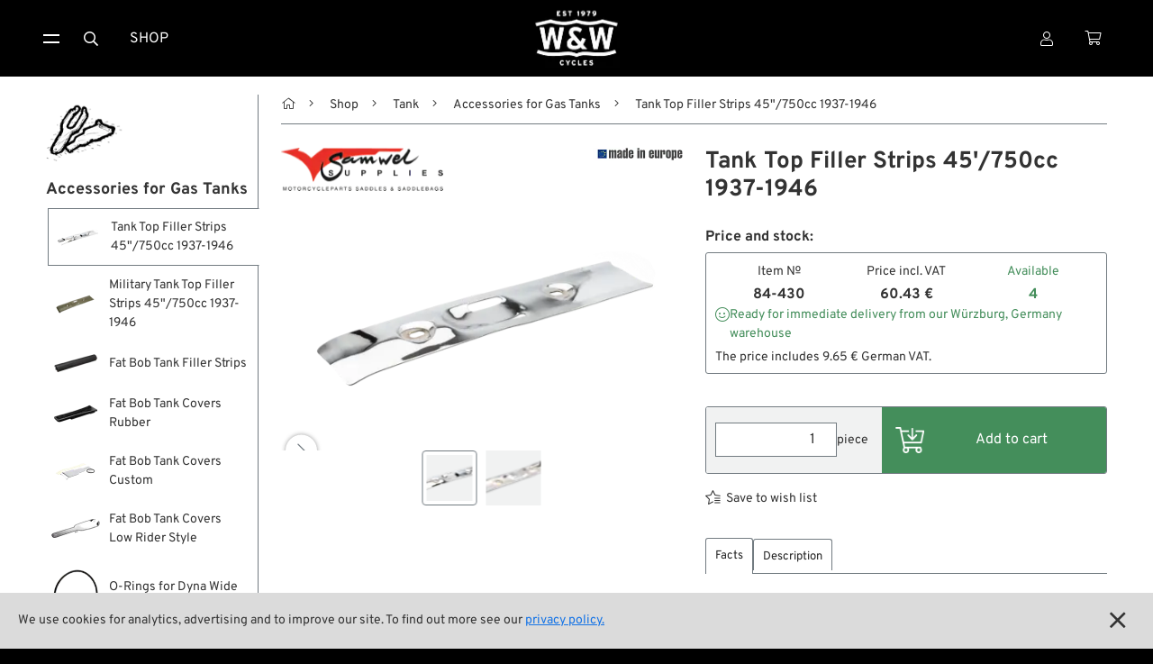

--- FILE ---
content_type: text/html
request_url: https://www.wwag.com/en/tank-top-filler-strips-45-750cc-1937-1946
body_size: 12101
content:
<!DOCTYPE html>
<html 
		
	lang="en">
	
	
	


	
<head>
	<meta charset="utf-8" />
<meta content="width=device-width, initial-scale=1" name="viewport" />

	<meta content="Chrome tank top filler strips for 45&quot;/750cc Harley models (1937-1946). Replaces HD 3502-37B. Steel, chrome-plated." name="description" />
	
<meta content="Tank Top Filler Strip 45'/750cc 1937-1946" property="og:title" />
<meta property="og:type" content="website" />

	<meta content="Chrome tank top filler strips for 45&quot;/750cc Harley models (1937-1946). Replaces HD 3502-37B. Steel, chrome-plated." property="og:description" />

<meta content="/step3/1600webp/272252.webp" property="og:image" />
<link href="/gfx3/favicon.png" rel="shortcut icon" type="image/x-icon">
<link href="/gfx3/webclip.png" rel="apple-touch-icon">
<meta name="format-detection" content="telephone=no" />

	<link rel="alternate" hreflang="de" href="https://www.wwag.com/de/tankabdeckungen-45-750cc-1937-1946" />
	<link rel="alternate" hreflang="en" href="https://www.wwag.com/en/tank-top-filler-strips-45-750cc-1937-1946" />
	<link rel="alternate" hreflang="es" href="https://www.wwag.com/es/tiras-de-relleno-para-tapones-de-depositos-de-modelos-45-750-cc-de-1937-1946" />
	<link rel="alternate" hreflang="fr" href="https://www.wwag.com/fr/tank-panel-pour-modeles-45-750cc-1937-1946" />
	<link rel="alternate" hreflang="it" href="https://www.wwag.com/it/copri-serbatoi-45-750cc-1937-1946" />
	<link rel="alternate" hreflang="x-default" href="https://www.wwag.com/en/tank-top-filler-strips-45-750cc-1937-1946" />


	<link rel="canonical" href="https://www.wwag.com/en/tank-top-filler-strips-45-750cc-1937-1946" />


<title>Tank Top Filler Strip 45'/750cc 1937-1946</title>


	<link href="/css3/normalize.css" rel="stylesheet" type="text/css" />
<link href="/css3/components.css" rel="stylesheet" type="text/css" />
<link rel="stylesheet" type="text/css" href="/css3/wwag370d.css" />
<link href="/css3/swiper-bundle.css" rel="stylesheet" type="text/css">
<link href="/css3/lightgallery-bundle_2-7-1b.css" rel="stylesheet">
<script type="text/javascript">!function(o,c){var n=c.documentElement,t=" w-mod-";n.className+=t+"js",("ontouchstart"in o||o.DocumentTouch&&c instanceof DocumentTouch)&&(n.className+=t+"touch")}(window,document);</script>

<script>
window.dataLayer = window.dataLayer || [];
</script>

<!-- Google Tag Manager -->
<script>(function(w,d,s,l,i){w[l]=w[l]||[];w[l].push({'gtm.start':
new Date().getTime(),event:'gtm.js'});var f=d.getElementsByTagName(s)[0],
j=d.createElement(s),dl=l!='dataLayer'?'&l='+l:'';j.async=true;j.src=
'https://www.googletagmanager.com/gtm.js?id='+i+dl;f.parentNode.insertBefore(j,f);
})(window,document,'script','dataLayer','GTM-P8TDD4R');</script>
<!-- End Google Tag Manager -->

<!-- Google Analytics einbinden -->
	
	<script type="text/javascript">
		var _gaq = _gaq || [];
		_gaq.push(['_setAccount', 'UA-1644002-1']);
		_gaq.push(['_gat._anonymizeIp']);
		_gaq.push(['_trackPageview']);
		(function() {
			var ga = document.createElement('script'); ga.type = 'text/javascript'; ga.async = true;
			ga.src = ('https:' == document.location.protocol ? 'https://ssl' : 'http://www') + '.google-analytics.com/ga.js';
			var s = document.getElementsByTagName('script')[0]; s.parentNode.insertBefore(ga, s);
		})();
	</script>


<!-- Das Script für Schema.org und Google-->
<script type="application/ld+json">
{
    "@context" : "http://schema.org",
    "@type" : "Organization",
    "name" : "W&W Cycles AG",
    "url" : "https://www.wwag.com/",
    "image":"https://www.wwag.com/gfx3/WW_Logo_2020.png",
	"address":
                 {
                     "@type": "PostalAddress",
                     "addressLocality": "Würzburg",
                     "addressCountry": "DE",
                     "postalCode": "97076",
                     "streetAddress": "Ohmstraße 2"
                 },
    "email":"service@wwag.com",
    "telephone":"+49 931 250 61 16"
}
</script>
<script type="application/ld+json">
{
	"@context": "http://schema.org",
	"@type": "WebSite",
    "url" : "https://www.wwag.com/" 
}
</script>
	<script>
	dataLayer.push({ ecommerce: null });
	dataLayer.push({
		event: "view_item",
		ecommerce: {
			items: [

]
		}
	});
	</script>
<script src="/ajax/prototype.js"></script>
<script src="/ajax/effects.js"></script>
<script src="/ajax/wonder.js"></script>
</head>
<body >
	 <!-- BetaMode -->


	<div class="cookiesinfo">
		<div>
			
			
				We use cookies for analytics, advertising and to improve our site. To find out more see our <a class="textlink" href="https://www.wwag.com/en/privacy-policy">privacy policy.</a>
			
			
			
			
		</div>
		<a href="#" class="close-cookie-info" data-ix="close-cookie-info"></a>
	</div> <!-- cookiesinfo -->

	<div class=login-modal>
	<div class="modal-content">
		
			<h2 class="h1-utility-heading">
				<span class="fal-icon"></span>
				
				 Login
				
				
				
			</h2>
		
		
		
			 <!-- LoginFailed -->
			 <!-- EmailWrong -->
		 <!-- NotYetLockedAccount -->
		<div class="form-block w-form">
        	<form method="post" action="https://www.wwag.com/work/handleLogin">
				<label for="email-login">Email</label>
				<input autofocus="true" type="email" maxlength="256" placeholder="Email" class="form-input w-input" id="email" type="text" name="username" />
          		<label for="">Passwort</label>
            	<div class="w-embed w-script">
            		<div class="password-input-wrap">
                		<input type="password" maxlength="256" placeholder="Password" class="form-input w-input" id="currentpassword" type="text" name="password" />
                		<a class="show-hide-button" data-ix="hide-pasword" id="hidebutton" title="hide" onclick="showhidepassword()"></a>
                		<a class="show-hide-button" data-ix="show-pasword" id="showbutton" title="show" onclick="showhidepassword()"></a>
              		</div> <!--password-input-wrap -->
              		<script>
                		function showhidepassword() {
                    		var x = document.getElementById("currentpassword");
	                    	if (x.type === "password") {
    	                		x.type = "text";
                    		} else {
                      			x.type = "password";
                    		}
                  		}
					</script>
        		</div> <!-- w-embed w-script -->
            	<div class="_2col">
            		<input type="submit" class="button login w-button" value="Login">
              		<div class="col">
                		<a class="textlink _10-gap-after" href="https://www.wwag.com/en/page/PasswordLost">
                			
							I forgot my password?
							
							
							
                		</a>
                		<a class="textlink" href="https://www.wwag.com/en/page/CreateAccount">
                			
							Create account
							
							
							
                		</a>
              		</div> <!-- col -->
            	</div> <!-- _2col -->
          	</form> <!--LoginForm -->          
        </div> <!--form-block w-form -->
    	<div class="times" data-ix="hide-modal"></div>
	</div> <!--modal-content -->
</div>  <!--login-modal -->
<nav class=navbar>
    <div class="container nav">
		<div class="sitemenu">
			<div class="burgermenu">
				<a href="#" class="burger-toggle w-inline-block" data-ix="toggle-burger-ist">
					<div class="top"></div>
					<div class="bottom"></div>
				</a>
				<div class="burger-list" data-ix="inital-0-height-and-hidden">
					<div data-delay="0" class="dropdown w-dropdown">
						<div class="dropdown-toggle w-dropdown-toggle" data-ix="open-dropdown">
							<div>Shop <span class="angle"></span></div>
						</div> <!-- dropdown-toggle -->
						<nav class="dropdown-list w-dropdown-list" data-ix="inital-0-height-and-hidden">
							<a class="dropdown-link w-dropdown-link" href="https://www.wwag.com/en/shop">
								<span class="fal-icon"></span>
								
								 Categories
								
								
								
							</a>
							<a class="dropdown-link w-dropdown-link" href="https://www.wwag.com/en/page/Brands">
								<span class="fal-icon"></span> Brands A-Z
							</a>
							<a class="dropdown-link w-dropdown-link" href="https://www.wwag.com/en/new-on-the-shelf">
								<span class="fal-icon"></span> New Stuff
							</a>
							<a class="dropdown-link w-dropdown-link" href="https://www.wwag.com/en/low-ridin-prices">
								<span class="fal-icon"></span> Low Ridin' Prices
							</a>
							<a class="dropdown-link w-dropdown-link" href="https://www.wwag.com/en/shipping-costs">
								<span class="fal-icon"></span> Shipping Costs
							</a>
						</nav> <!-- dropdown-list -->
					</div> <!-- dropdown -->
					<div data-delay="0" class="dropdown w-dropdown">
						<div class="dropdown-toggle w-dropdown-toggle" data-ix="open-dropdown">
	            			<div>
	                			
								About us
								
								
								
								<span class="angle"></span>
							</div>
	          			</div> <!-- dropdown-toggle -->
						<nav class="dropdown-list w-dropdown-list" data-ix="inital-0-height-and-hidden">
							<a class="dropdown-link w-dropdown-link" href="https://www.wwag.com/en/contact">
								<span class="fal-icon"></span> Contact
							</a>
							<a class="dropdown-link w-dropdown-link" href="https://www.wwag.com/en/environment-and-sustainability">
								<span class="fal-icon"></span> Environment and Sustainability
							</a>
							<a class="dropdown-link w-dropdown-link" href="https://www.wwag.com/en/our-story">
								<span class="fal-icon"></span> Our Story
							</a>
							<a class="dropdown-link w-dropdown-link" href="https://www.wwag.com/en/wrecking-crew-diaries">
								<span class="fal-icon"></span> Wrecking Crew
							</a>
						</nav> <!-- dropdown-list -->
					</div> <!-- dropdown -->
					<div data-delay="0" class="dropdown w-dropdown">
						<div class="dropdown-toggle w-dropdown-toggle" data-ix="open-dropdown">
							<div>Pan-O-Rama <span class="angle"></span></div>
						</div> <!-- dropdown-toggle -->
						<nav class="dropdown-list w-dropdown-list" data-ix="inital-0-height-and-hidden">
							<a class="dropdown-link w-dropdown-link" href="https://www.wwag.com/en/product-specials">
								<span class="fal-icon"></span> Product Specials
							</a>
							<a class="dropdown-link w-dropdown-link" href="https://www.wwag.com/en/bike-features">
								<span class="fal-icon"></span> Bike Features
							</a>
							<a class="dropdown-link w-dropdown-link" href="https://www.wwag.com/en/events">
								<span class="fal-icon"></span> Events
							</a>
							<a class="dropdown-link w-dropdown-link" href="https://www.wwag.com/en/tech-tips">
								<span class="fal-icon"></span> Tech Tips
							</a>
						</nav> <!-- dropdown -->
					</div> <!-- dropdown -->
				</div> <!-- burger-list -->
			</div> <!-- burgermenu -->
			<button onclick="toogleSearchForm()" class="menu-button w-button"><span class="fal-icon"></span></button>
			<a class="menu-button w-button" href="https://www.wwag.com/en/shop">Shop</a>
		</div> <!-- sitemenu -->
		<div class="brand">
		 	<a class="homebutton w-inline-block w--current" href="https://www.wwag.com/en/page/Main">
		 		<image class="homelogo"src="/step3/200jpg/ww-logo-web.jpg"sizes="(max-width: 767px) 82px, 116px"srcset="/step3/122webp/ww-logo-web.webp 122w, /step3/200webp/ww-logo-web.webp 200w, /step3/360webp/ww-logo-web.webp 360w, "alt="W&W Cycles Logo">
			</a> <!-- ToMain -->		
	    	<div class="claim">A Biker’s Work is never done</div>
	  	</div> <!-- brand -->	
		<div class="customer-menu">
			<div class="user-dropdown">
				<a href="#" class="menu-button w-inline-block" data-ix="toggle-user-dropdown">
					
					
						<div class="fal-icon"></div>
					
				</a>
				<div class="user-dropdown-list" data-ix="inital-0-height-and-hidden">
					
						<div class="logged-out">
							<a href="#" class="user-dropdown-button w-button" data-ix="show-login-modal">
								<span class="fal-icon"></span>
								
								 Login
								
								
								
							</a> <!-- show-login-modal -->
						</div> <!-- logged-out -->
						<a class="user-dropdown-button w-button" href="https://www.wwag.com/en/page/CreateAccount">
							<span class="fal-icon"></span>
							
							 New Account
							
							
							
						</a> <!-- ToNewAccount -->
						<a class="user-dropdown-button w-button" href="https://www.wwag.com/en/page/WishList">
							<div>
								<span class="fal-icon"></span>
								
								 Wish list
								
								
								
							</div>
						</a> <!-- ToWishList -->
						<div class="language-dropdown">
	<a href="#" class="language-dropdown-toggle w-inline-block" data-ix="toggle-language-dropdown-list">
		
		<div class="ldt-label-de"><span class="fal-icon"></span> Language: EN <span class="angle"></span></div>
		
		
		
	</a> <!-- language-dropdown-toggle -->
	<div class="language-dropdown-list" data-ix="inital-0-height-and-hidden">
		
		<a rel="nofollow" class="language-button w-inline-block" href="https://www.wwag.com/de/tankabdeckungen-45-750cc-1937-1946"><div>DE</div></a>
		<a rel="nofollow" class="language-button w-inline-block" href="https://www.wwag.com/es/tiras-de-relleno-para-tapones-de-depositos-de-modelos-45-750-cc-de-1937-1946"><div>ES</div></a>
		<a rel="nofollow" class="language-button w-inline-block" href="https://www.wwag.com/fr/tank-panel-pour-modeles-45-750cc-1937-1946"><div>FR</div></a>
		<a rel="nofollow" class="language-button w-inline-block" href="https://www.wwag.com/it/copri-serbatoi-45-750cc-1937-1946"><div>IT</div></a>
	</div> <!-- language-dropdown-list -->
</div> <!--language-dropdown -->
						<div class="ui-mode-dropdown">
	<div class="ui-mode-dd-toggle" data-ix="toggle-ui-settings">
    	<div>
    	<span class="fal-icon"></span> 
    		
			Site view
			
			
			
    	<span class="angle"></span>
    	</div>
	</div>
	<div class="ui-mode-dd-list" data-ix="inital-0-height-and-hidden">
		<div class="ui-mode-dd-item">
	<div class="ui-mode-form-block w-form">
        <form method="post" id="ui-mode-form" name="productModeToggle" action="/cgi-bin/WebObjects/WebSite.woa/wo/0.0.13.1.11.78.25.11.1"> 
			<div class="ui-mode-dd-item-label">
        		
        		Classic display of product variants (Legacy Mode)
				
				
				        	
			</div>
			<label class="w-checkbox ui-mode-switch">
				<div class="mode-label">
					
        			off
					
					
					        	
				</div>
				<div class="w-checkbox-input w-checkbox-input--inputType-custom ui-switch-toggle"></div>
                <input onchange="productModeToggled()" style="opacity:0;position:absolute;z-index:-1" type="checkbox" name="0.13.1.11.78.25.11.1.23" value="0.13.1.11.78.25.11.1.23" />
				<span class="mode-label w-form-label" for="checkbox-2">
					
        			on
					
					
					
				</span>
			</label>
			<script>productModeToggled = function(additionalParams) { ASB.update('refreshTriggerContainer',document.productModeToggle,additionalParams,{_asbn:'0.13.1.11.78.25.11.1.35'}) }
</script>
		</form>
  	</div>
</div>
<div  id="refreshTriggerContainer" data-updateUrl="/cgi-bin/WebObjects/WebSite.woa/ajax/0.0.13.1.11.78.25.11.3">
    
</div><script>AUC.register('refreshTriggerContainer');</script>
		<!-- Add more toggles here -->
	</div>
</div>

					 <!-- NotLoggedIn -->
					 <!-- LoggedIn -->
				</div> <!-- user-dropdown-list -->
			</div> <!-- user-dropdown -->
			<a class="menu-button personal w-inline-block" href="https://www.wwag.com/en/page/ShoppingCart">
				<div>
					<span class="fal-icon"></span> 
					 <!-- ShoppingCartIsFull -->
				</div>
			</a> <!-- ToShoppingCart -->
		</div> <!-- customer-menu -->
	</div> <!-- container nav -->
	<form method="post" class="search-block w-form" id="searchform" style="transition: opacity 200ms ease 0s; opacity: 1; display: none;" action="/cgi-bin/WebObjects/WebSite.woa/wo/0.0.13.1.11.98">
		<input autofocus="true" maxlength="256" required="" placeholder="What are you looking for?" class="search-input w-input" id="searchfield" type="text" name="query" />
		<input class="button searchaction w-button" type="submit" value="Search" name="0.13.1.11.98.3" />
	</form> <!-- SearchForm -->
</nav> <!-- MainPage, NotMainPage -->


	<main class="main">
		<div class="container hf">
			<aside class="sidebar">
	<div class="sb-content">
		<a class="sb-parent-link w-inline-block" href="https://www.wwag.com/en/accessories-for-gas-tanks">
			<image class="sb-parent-thumbnail"src="/step3/85jpg/86291.jpg"sizes="85px"srcset="/step3/108webp/86291.webp 108w, /step3/200webp/86291.webp 200w, "alt="Accessories for Gas Tanks">
			<div class="sb-parent-name">Accessories for Gas Tanks</div>
		</a> <!-- ParentLink -->
      	<div class="sb-siblings-list">
      		
      			<a class="sb-link w-inline-block w--current" href="https://www.wwag.com/en/tank-top-filler-strips-45-750cc-1937-1946">
      				<image class="sb-link-icon"src="/step3/85jpg/272252.jpg"sizes="54px"srcset="/step3/108webp/272252.webp 108w, "alt="Tank Top Filler Strips 45"/750cc 1937-1946">
      				<div class="sb-link-label">
      					 <!-- ChildrenIsArticle -->
      					
      					<div class="sb-link-designation">
	      						Tank Top Filler Strips 45&quot;/750cc 1937-1946
	      					</div> <!-- sibling-art-nr -->		      				
      					 <!-- ChildrenIsNoArticle -->
      				</div> <!-- sb-link-label -->
      			</a> <!-- ChildrenLink -->
      		
      			<a class="sb-link w-inline-block" href="https://www.wwag.com/en/military-tank-top-filler-strips-45-750cc-1937-1946">
      				<image class="sb-link-icon"src="/step3/85jpg/272254.jpg"sizes="54px"srcset="/step3/108webp/272254.webp 108w, "alt="Military Tank Top Filler Strips 45"/750cc 1937-1946">
      				<div class="sb-link-label">
      					 <!-- ChildrenIsArticle -->
      					
      					<div class="sb-link-designation">
	      						Military Tank Top Filler Strips 45&quot;/750cc 1937-1946
	      					</div> <!-- sibling-art-nr -->		      				
      					 <!-- ChildrenIsNoArticle -->
      				</div> <!-- sb-link-label -->
      			</a> <!-- ChildrenLink -->
      		
      			<a class="sb-link w-inline-block" href="https://www.wwag.com/en/fat-bob-tank-filler-strip">
      				<image class="sb-link-icon"src="/step3/85jpg/272247.jpg"sizes="54px"srcset="/step3/108webp/272247.webp 108w, "alt="Fat Bob Tank Filler Strips">
      				<div class="sb-link-label">
      					 <!-- ChildrenIsArticle -->
      					
      					<div class="sb-link-designation">
	      						Fat Bob Tank Filler Strips
	      					</div> <!-- sibling-art-nr -->		      				
      					 <!-- ChildrenIsNoArticle -->
      				</div> <!-- sb-link-label -->
      			</a> <!-- ChildrenLink -->
      		
      			<a class="sb-link w-inline-block" href="https://www.wwag.com/en/fat-bob-tank-covers-rubber">
      				<image class="sb-link-icon"src="/step3/85jpg/272263.jpg"sizes="54px"srcset="/step3/108webp/272263.webp 108w, "alt="Fat Bob Tank Covers Rubber">
      				<div class="sb-link-label">
      					 <!-- ChildrenIsArticle -->
      					
      					<div class="sb-link-designation">
	      						Fat Bob Tank Covers Rubber
	      					</div> <!-- sibling-art-nr -->		      				
      					 <!-- ChildrenIsNoArticle -->
      				</div> <!-- sb-link-label -->
      			</a> <!-- ChildrenLink -->
      		
      			<a class="sb-link w-inline-block" href="https://www.wwag.com/en/fat-bob-tank-covers-custom">
      				<image class="sb-link-icon"src="/step3/85jpg/272257.jpg"sizes="54px"srcset="/step3/108webp/272257.webp 108w, "alt="Fat Bob Tank Covers Custom">
      				<div class="sb-link-label">
      					 <!-- ChildrenIsArticle -->
      					
      					<div class="sb-link-designation">
	      						Fat Bob Tank Covers Custom
	      					</div> <!-- sibling-art-nr -->		      				
      					 <!-- ChildrenIsNoArticle -->
      				</div> <!-- sb-link-label -->
      			</a> <!-- ChildrenLink -->
      		
      			<a class="sb-link w-inline-block" href="https://www.wwag.com/en/fat-bob-tank-covers-low-rider-style">
      				<image class="sb-link-icon"src="/step3/85jpg/272261.jpg"sizes="54px"srcset="/step3/108webp/272261.webp 108w, "alt="Fat Bob Tank Covers Low Rider Style">
      				<div class="sb-link-label">
      					 <!-- ChildrenIsArticle -->
      					
      					<div class="sb-link-designation">
	      						Fat Bob Tank Covers Low Rider Style
	      					</div> <!-- sibling-art-nr -->		      				
      					 <!-- ChildrenIsNoArticle -->
      				</div> <!-- sb-link-label -->
      			</a> <!-- ChildrenLink -->
      		
      			<a class="sb-link w-inline-block" href="https://www.wwag.com/en/o-rings-for-tank-cover-mount">
      				<image class="sb-link-icon"src="/step3/85jpg/289461.jpg"sizes="54px"srcset="/step3/108webp/289461.webp 108w, "alt="O-Rings for Dyna Wide Glide Tank Cover Mount">
      				<div class="sb-link-label">
      					 <!-- ChildrenIsArticle -->
      					
      					<div class="sb-link-designation">
	      						O-Rings for Dyna Wide Glide Tank Cover Mount
	      					</div> <!-- sibling-art-nr -->		      				
      					 <!-- ChildrenIsNoArticle -->
      				</div> <!-- sb-link-label -->
      			</a> <!-- ChildrenLink -->
      		
      			<a class="sb-link w-inline-block" href="https://www.wwag.com/en/cannonball-tank-cover-strip">
      				<image class="sb-link-icon"src="/step3/85jpg/272265.jpg"sizes="54px"srcset="/step3/108webp/272265.webp 108w, "alt="Cannonball Tank Cover Strip">
      				<div class="sb-link-label">
      					 <!-- ChildrenIsArticle -->
      					
      					<div class="sb-link-designation">
	      						Cannonball Tank Cover Strip
	      					</div> <!-- sibling-art-nr -->		      				
      					 <!-- ChildrenIsNoArticle -->
      				</div> <!-- sb-link-label -->
      			</a> <!-- ChildrenLink -->
      		
      			<a class="sb-link w-inline-block" href="https://www.wwag.com/en/gas-tank-knee-pads">
      				<image class="sb-link-icon"src="/step3/85jpg/40368.jpg"sizes="54px"srcset="/step3/108webp/40368.webp 108w, "alt="Gas Tank Knee Pads">
      				<div class="sb-link-label">
      					 <!-- ChildrenIsArticle -->
      					
      					<div class="sb-link-designation">
	      						Gas Tank Knee Pads
	      					</div> <!-- sibling-art-nr -->		      				
      					 <!-- ChildrenIsNoArticle -->
      				</div> <!-- sb-link-label -->
      			</a> <!-- ChildrenLink -->
      		
      			<a class="sb-link w-inline-block" href="https://www.wwag.com/en/tank-vent">
      				<image class="sb-link-icon"src="/step3/85jpg/279568.jpg"sizes="54px"srcset="/step3/108webp/279568.webp 108w, "alt="Tank Vent">
      				<div class="sb-link-label">
      					 <!-- ChildrenIsArticle -->
      					
      					<div class="sb-link-designation">
	      						Tank Vent
	      					</div> <!-- sibling-art-nr -->		      				
      					 <!-- ChildrenIsNoArticle -->
      				</div> <!-- sb-link-label -->
      			</a> <!-- ChildrenLink -->
      		
      			<a class="sb-link w-inline-block" href="https://www.wwag.com/en/pipe-plugs">
      				<image class="sb-link-icon"src="/step3/85jpg/249232.jpg"sizes="54px"srcset="/step3/108webp/249232.webp 108w, "alt="Pipe Plugs">
      				<div class="sb-link-label">
      					 <!-- ChildrenIsArticle -->
      					
      					<div class="sb-link-designation">
	      						Pipe Plugs
	      					</div> <!-- sibling-art-nr -->		      				
      					 <!-- ChildrenIsNoArticle -->
      				</div> <!-- sb-link-label -->
      			</a> <!-- ChildrenLink -->
      		
      			<a class="sb-link w-inline-block" href="https://www.wwag.com/en/reducers">
      				<image class="sb-link-icon"src="/step3/85jpg/15368.jpg"sizes="54px"srcset="/step3/108webp/15368.webp 108w, "alt="Reducers">
      				<div class="sb-link-label">
      					 <!-- ChildrenIsArticle -->
      					
      					<div class="sb-link-designation">
	      						Reducers
	      					</div> <!-- sibling-art-nr -->		      				
      					 <!-- ChildrenIsNoArticle -->
      				</div> <!-- sb-link-label -->
      			</a> <!-- ChildrenLink -->
      		
      			<a class="sb-link w-inline-block" href="https://www.wwag.com/en/weld-on-threaded-fittings-for-gas-and-oil-tanks">
      				<image class="sb-link-icon"src="/step3/85jpg/221377.jpg"sizes="54px"srcset="/step3/108webp/221377.webp 108w, "alt="Weld-on Threaded Fittings for Gas and Oil Tanks">
      				<div class="sb-link-label">
      					 <!-- ChildrenIsArticle -->
      					
      					<div class="sb-link-designation">
	      						Weld-on Threaded Fittings for Gas and Oil Tanks
	      					</div> <!-- sibling-art-nr -->		      				
      					 <!-- ChildrenIsNoArticle -->
      				</div> <!-- sb-link-label -->
      			</a> <!-- ChildrenLink -->
      		
      			<a class="sb-link w-inline-block" href="https://www.wwag.com/en/gas-tank-extensions">
      				<image class="sb-link-icon"src="/step3/85jpg/15796.jpg"sizes="54px"srcset="/step3/108webp/15796.webp 108w, "alt="Gas Tank Extensions">
      				<div class="sb-link-label">
      					 <!-- ChildrenIsArticle -->
      					
      					<div class="sb-link-designation">
	      						Gas Tank Extensions
	      					</div> <!-- sibling-art-nr -->		      				
      					 <!-- ChildrenIsNoArticle -->
      				</div> <!-- sb-link-label -->
      			</a> <!-- ChildrenLink -->
      		
      			<a class="sb-link w-inline-block" href="https://www.wwag.com/en/switch-and-coil-relocation-kit-for-sportster-1995-2003">
      				<image class="sb-link-icon"src="/step3/85jpg/15478.jpg"sizes="54px"srcset="/step3/108webp/15478.webp 108w, "alt="Switch and Coil Relocation Kit for Sportster 1995-2003">
      				<div class="sb-link-label">
      					 <!-- ChildrenIsArticle -->
      					
      					<div class="sb-link-designation">
	      						Switch and Coil Relocation Kit for Sportster 1995-2003
	      					</div> <!-- sibling-art-nr -->		      				
      					 <!-- ChildrenIsNoArticle -->
      				</div> <!-- sb-link-label -->
      			</a> <!-- ChildrenLink -->
      		
      			<a class="sb-link w-inline-block" href="https://www.wwag.com/en/scepter-primer-bulb">
      				<image class="sb-link-icon"src="/step3/85jpg/279496.jpg"sizes="54px"srcset="/step3/108webp/279496.webp 108w, "alt="Scepter Primer Bulb">
      				<div class="sb-link-label">
      					 <!-- ChildrenIsArticle -->
      					
      					<div class="sb-link-designation">
	      						Scepter Primer Bulb
	      					</div> <!-- sibling-art-nr -->		      				
      					 <!-- ChildrenIsNoArticle -->
      				</div> <!-- sb-link-label -->
      			</a> <!-- ChildrenLink -->
      		 <!-- Childrens -->
      	</div> <!-- sb-siblings-list -->
    </div> <!-- sb-content -->
    <button data-ix="kill-sidebar-mobile" type="button" arial-label="hide mobile sidebar" class="mobile-sb-killer" style="transition: all;"></button>
    <button type="button" aria-label="Hide sidebar" id="desktop-sb-killer" class="desktop-sb-killer" style="transition: all;"></button>
    <script>
		document.addEventListener("DOMContentLoaded", (event) => {
		    const desktopSidebarKiller = document.getElementById("desktop-sb-killer");
	    	const desktopSidebarOpener = document.getElementById("desktop-sb-toggle");
	    	if (desktopSidebarKiller == null || desktopSidebarOpener == null) console.error("Could not find control elements of sidebar, sidebar cookie out of function.");
			desktopSidebarKiller.addEventListener("click", (event) => {
				document.querySelector(".sidebar").style.display = "none";
				desktopSidebarKiller.style.display = "none";
				desktopSidebarOpener.style.display = "inline-block";
				sidebarToggled();
			});
			desktopSidebarOpener.addEventListener("click", (event) => {
				document.querySelector(".sidebar").style.display = "block";
				desktopSidebarKiller.style.display = "inline-block";
				desktopSidebarOpener.style.display = "none";
				sidebarToggled();
			});
		});
	</script>
    <form method="post" id="sidebar-status-form" name="sidebarStatus" action="/cgi-bin/WebObjects/WebSite.woa/wo/0.0.13.1.13.15">
    	<script>sidebarToggled = function(additionalParams) { ASB.request(document.sidebarStatus,additionalParams,{_asbn:'0.13.1.13.15.1'}) }
</script>
    </form> <!-- Form -->
</aside>
			<div  id="canvas" class="canvas" data-updateUrl="/cgi-bin/WebObjects/WebSite.woa/ajax/0.0.13.1.15">
				<div class="path">
	
		<button type="button" aria-label="show desktop sidebar" id="desktop-sb-toggle" class="desktop-sb-toggle" style="transition: all;display: none;"></button>
	
	<a class="pathlink home" href="https://www.wwag.com/en/page/Main"></a>
	
		<a class="pathlink" href="https://www.wwag.com/en/shop">Shop</a>
	
		<a class="pathlink" href="https://www.wwag.com/en/tanks-tank">Tank</a>
	
		<a class="pathlink" href="https://www.wwag.com/en/accessories-for-gas-tanks">Accessories for Gas Tanks</a>
	
	<div class="path-current">Tank Top Filler Strips 45&quot;/750cc 1937-1946</div>
</div>
<div class="mobile-controls">
	<a class="parent-button" href="https://www.wwag.com/en/accessories-for-gas-tanks"></a>
	<button data-ix="show-sidebar-mobile" type="button" arial-label="show mobile sidebar" class="mobile-sidebar-toggle" style="transition: all;"></button>
</div>

	<script type="application/ld+json">
    {
      "@context": "https://schema.org",
      "@type": "BreadcrumbList",
      "itemListElement": [
      
      {
      	"@type": "ListItem",
		"position": 1,
		"name": "Shop",
		"item": "https://www.wwag.com/en/shop"
	  },
      
      {
      	"@type": "ListItem",
		"position": 2,
		"name": "Tank",
		"item": "https://www.wwag.com/en/tanks-tank"
	  },
      
      {
      	"@type": "ListItem",
		"position": 3,
		"name": "Accessories for Gas Tanks",
		"item": "https://www.wwag.com/en/accessories-for-gas-tanks"
	  }
      
      ]
    }
	</script>

				<div class="product-body">
					<div class = "product-header">
	<h1 class = "h1-product-heading">Tank Top Filler Strips 45'/750cc 1937-1946</h1>
	 <!-- DisplaySecondaryHeading -->
</div> <!-- product-header -->
					<div class="product-gallery">
	<div class="gallery-wrapper">
		<div class = "product-logos">
			<div class = "big-labels">
				
						<a class="product-brand-button w-inline-block" href="https://www.wwag.com/en/samwel-supplies">
							<image class="product-logo"src="/step3/200jpg/145337.jpg"sizes="180px"srcset="/step3/200webp/145337.webp 200w, /step3/360webp/145337.webp 360w, "alt="Samwel SuppliesLogo">
						</a> <!-- LinkToProducer -->
				 <!-- HasProducerLogo -->
				 <!-- HasModelLogo -->
				 <!-- HasLabelPictures -->
			</div> <!-- big-labels -->
			<div class="aside-label">
				
					<image class="made-in-label"src="/step3/200jpg/EUR-EU.jpg"sizes="100px"srcset="/step3/200webp/EUR-EU.webp 200w, ">
				 <!-- HasCountry -->
			</div> <!-- aside-label -->
		</div> <!-- product-logos -->
		<div class="inlineview">	
			<div class="swiper-wrapper" id="lg-swipper">
				
					
						<div class="swiper-slide iw-slide" data-src="/step3/1600jpg/272252.jpg" data-srcset="/step3/800webp/272252.webp 400w, /step3/1080webp/272252.webp 540w, /step3/1600webp/272252.webp 800w, /step3/2000webp/272252.webp 1000w, /step3/2600webp/272252.webp 1300w, /step3/3200webp/272252.webp 1600w, " data-external-thumb-image="/step3/122webp/272252.webp" data-sizes="100vw" data-sub-html=".gallery-caption">
							<image class="ig-image"src="/step3/700jpg/272252.jpg"sizes="(max-width: 739px) 90vw, (max-width: 991px) 45vw, (max-width: 1600px) 39vw, 728px"srcset="/step3/500webp/272252.webp 500w, /step3/800webp/272252.webp 800w, /step3/1080webp/272252.webp 1080w, "alt="Tank cover »Type 1« by Samwel Supplies; fits 45"/750cc 1937-1946; steel, chrome-plated; length x width: 11-1/2 x 2-3/8”; replaces OEM HD 3502-37B; Europe; gross weight: 143 g"loading="lazy">
							
						</div> <!-- swiper-slide iw-slide -->
					 <!-- IsImage -->
					 <!-- IsVideo -->
					 <!-- IsSketchfab -->
				
					
						<div class="swiper-slide iw-slide" data-src="/step3/1600jpg/272251.jpg" data-srcset="/step3/800webp/272251.webp 400w, /step3/1080webp/272251.webp 540w, /step3/1600webp/272251.webp 800w, /step3/2000webp/272251.webp 1000w, /step3/2600webp/272251.webp 1300w, /step3/3200webp/272251.webp 1600w, " data-external-thumb-image="/step3/122webp/272251.webp" data-sizes="100vw" data-sub-html=".gallery-caption">
							<image class="ig-image"src="/step3/700jpg/272251.jpg"sizes="(max-width: 739px) 90vw, (max-width: 991px) 45vw, (max-width: 1600px) 39vw, 728px"srcset="/step3/500webp/272251.webp 500w, /step3/800webp/272251.webp 800w, /step3/1080webp/272251.webp 1080w, "alt="Tank cover »Type 1« by Samwel Supplies; fits 45"/750cc 1937-1946; steel, chrome-plated; length x width: 11-1/2 x 2-3/8”; replaces OEM HD 3502-37B; Europe; gross weight: 143 g"loading="lazy">
							
						</div> <!-- swiper-slide iw-slide -->
					 <!-- IsImage -->
					 <!-- IsVideo -->
					 <!-- IsSketchfab -->
				 <!-- ImageList -->
			</div> <!-- swiper-wrapper -->
			<div class="iw-arrow-prev">
            	<div class="ig-arrow-icom"></div>
          	</div>
          	<div class="iw-arrow-next">
            	<div class="ig-arrow-icom"></div>
          	</div>
		</div> <!-- inlineview -->
		<div class="inlinethumbs">	
			<div class="swiper-wrapper">
				
					<div class="swiper-slide ig-thumb-slide">
						<image class="ig-thumb"src="/step3/85jpg/272252.jpg"sizes="61px"srcset="/step3/108webp/272252.webp 108w, /step3/122webp/272252.webp 122w, "alt="Inline Gallery Thumbnail">
					</div> <!-- ig-thumb-slide -->
				
					<div class="swiper-slide ig-thumb-slide">
						<image class="ig-thumb"src="/step3/85jpg/272251.jpg"sizes="61px"srcset="/step3/108webp/272251.webp 108w, /step3/122webp/272251.webp 122w, "alt="Inline Gallery Thumbnail">
					</div> <!-- ig-thumb-slide -->
				 <!-- ImageList -->
			</div> <!-- swiper-wrapper -->
			<div class="iwt-arrow-prev">
           		<div class="iwt-arrow-icon"></div>
          	</div>
          	<div class="iwt-arrow-next">
            	<div class="iwt-arrow-icon"></div>
          	</div>
		</div> <!-- inlinethumbs -->
	</div> <!-- gallery-wrapper -->
	<script src="/scripts3/swiper-bundle_11-2-10.min.js"></script>
	<script src="/scripts3/lightgallery_2-7-1-thumbnail.min.js"></script>
	<script src="/scripts3/lightgallery_2-7-1-mediumlike.min.js"></script>
	<script src="/scripts3/lightgallery_2-7-1-b-zoom.js"></script>
	<script src="/scripts3/lightgallery_2-7-1.umd.min.js"></script>
	 <!-- HasVideo -->
	<script type="text/javascript">
		var player;
		function onYouTubeIframeAPIReady() {
		  player = new YT.Player('youtube-video-player');
		}
		
		let $lgSwiper = document.getElementById('lg-swipper');
		const inlinethumbs = new Swiper('.inlinethumbs', {
		  slidesPerView: 'auto',
		  slidesPerGroup: 3,
		  spaceBetween: 10,
		  /*freeMode: true,*/
		  autoScrollOffset: 1,
		  centerInsufficientSlides: true,
		  // Navigation arrows
		  navigation: {
		    nextEl: '.iwt-arrow-next',
		    prevEl: '.iwt-arrow-prev',
		    disabledClass: 'disabled',
		  },
		});
		const inlineview = new Swiper('.inlineview', {
		  // Navigation arrows
		  spaceBetween: 10,
		  navigation: {
		    nextEl: '.iw-arrow-next',
		    prevEl: '.iw-arrow-prev',
		    disabledClass: 'disabled',
		  },
		  thumbs: {
		    swiper: inlinethumbs,
		  },
		  // LightGallery aus allen Inlineview-Slides
		  on: {
		    init: function() {
		      const lg = lightGallery($lgSwiper, {
		        plugins: [lgZoom, lgThumbnail],
		        licenseKey: '2EDD6E3F-62C6-42F6-8DB4-3D4012755924',
		        speed: 300,
		        download: false,
		        hideScrollbar: true,
		        exThumbImage: 'data-external-thumb-image',
		        thumbWidth: 70,
		        thumbHeight: "70px",
		        thumbMargin: 10,
		        scale: 2,
		        mobileSettings: {
		          controls: true,
		          showCloseIcon: true,
		          download: false,
		        },
		        getCaptionFromTitleOrAlt: false,
		        subHtmlSelectorRelative: true,
		        loadYouTubePoster: false,
		        loadYouTubeThumbnail: false,
		        youTubePlayerParams: {
		          rel: 0,
		        },
		        //exThumbImage: 'data-external-thumb-image',
		        //toggleThumb: true,
		        //allowMediaOverlap: true,
		      });
		      // Before closing lightGallery, make sure swiper slide
		      // is aligned with the lightGallery active slide
		      $lgSwiper.addEventListener('lgBeforeClose', () => {
		        inlineview.slideTo(lg.index, 0)
		      });
		    },
		    slideChange: function() {
		  		if (player) {
  			  		player.pauseVideo();
		  		}
		  	},
		  }
		});
    </script>
</div> <!-- product gallery -->
					
					
					
						<div class="local-checkout">
	<div class="stock-data">
		<div class="variants-dropdown-heading">
			
			Price and stock:
			
			
			
		</div>
		<div class="stock-data-box">
			<div class="stock-data-columns">
				<!-- Art-No -->
				<div class="stock-data-column">
					<div class="stock-data-cell head">
						<div class="stock-data-label">
							
							Item №
							
							
							
						</div>
					</div>
					<div class="stock-data-cell">84-430</div>
				</div> <!-- stock-data-column -->
				<!-- Price -->
				<div class="stock-data-column">
					<div class="stock-data-cell head">
						<div class="stock-data-label">
							
								
									
									Price incl. VAT
									
									
									
								 <!-- WithVAT -->
								 <!-- WithoutVAT -->
						 	<!-- IsNoDealer -->
							  <!-- IsDealer -->
							 <!-- HasBasePrice -->
						</div> <!-- stock-data-label -->
					</div> <!-- stock-data-cell head -->
					
					<div class="stock-data-cell">
						
							60.43 &euro;
						 <!-- IsNoDealer -->
						 <!-- IsDealer -->
					</div> <!-- stock-data-cell -->
				</div> <!-- stock-data-column -->
				 <!-- IsDealer -->
				<!-- Stock -->
				
					<div class="stock-data-column">
						<div class="stock-data-cell head">
							<div class="stock-data-label green">
								
								Available
								
								
								
							</div>
						</div>
						<div class="stock-data-cell green">4</div>
					</div> <!-- stock-data-column -->
				 <!--  HasNoOldPrice -->
			</div> <!-- stock-data-columns -->
			
			<div class="status green">
				<div class="variant-status-emoji"></div>
				<div class="status-text">
					Ready for immediate delivery from our Würzburg, Germany warehouse
				</div> <!-- status-text -->
			</div> <!-- status -->												
			 <!-- HasValidPrice -->
			<div class="tax-note">
				
					
						
							
							The price includes 9.65 &euro; German VAT.
							
							
							
						 <!-- WithVAT -->
						 <!-- WithOutVAT -->
					 <!-- IsEUCountry -->
					 <!-- NoEUCountry -->
				 <!-- IsNoDealer -->
				 <!-- IsDealer -->
			</div> <!-- tax-note -->
			 <!-- DisplayDealerNoDiscountFooter -->
		</div> <!-- stock-data-box -->
	</div> <!-- stock-data -->
	<form method="post" class="form" action="https://www.wwag.com/work/addToCart">
		
			<div class="quantity-to-cart">
				<div class="cart-pos-quantity-control art-local">
					<!--  <input size="3" maxlength="3" tabindex="2" class="quantity-input-field w-input" id="menge1" type="text" value="1" name="0.13.1.15.11.1.92.1.1" /> -->
					<input type="number" name=amount class="quantity-input-field w-input" min="1" value="1" size="3" maxlength="3" numberformat = "0" tabindex="2" id="menge1">
					<input type="hidden" name=articleID value=WW000259>
					<div class="local-unit">
						piece
					</div> <!-- local-unit -->
				</div> <!-- cart-pos-quantity-control -->
				<input type="submit" class="button submit-to-cart w-button" value="Add to cart">
			</div> <!-- quantity-to-cart -->
		 <!-- IsAvailable -->
		 <!-- HasNoValidPrice -->
		 <!--  ShowEmailNotificationButton -->
		
			
				<a class="add-to-wish-list" href="/cgi-bin/WebObjects/WebSite.woa/wo/0.0.13.1.15.11.1.92.13.1.1">
					
					Save to wish list
					
					
					
				</a> <!-- AddToWishListButton -->
			 <!-- IsMoveableToWishList -->
			 <!-- IsNotMoveableToWishList -->
		 <!--  ShowWishListButton -->
	</form> <!-- ArticleForm -->
</div> <!-- local-checkout -->
	


					
					
						<div class="product-details">
	<!-- Hier kommt der WarenkorbButton, wenn er kommen soll -->
	
	<!-- Ende WarenkorbButton, wenn er kommen soll -->
	 <!-- NotDisplayTabs -->
	
		<div data-duration-in="300" data-duration-out="100" class="tabs w-tabs">
			 <!-- DescriptionOnly -->
			
				<div class="tabs-menu w-tab-menu">
					
						<a data-w-tab="Tab 1" class="tab-link w-inline-block w-tab-link w--current">
							<div>
								
								Facts
								
								
								
							</div>
						</a>
					 <!-- HasFactsTab -->
					
						<a data-w-tab="Tab 2" class="tab-link w-inline-block w-tab-link">
							<div>
								
								Description
								
								
								
							</div>
						</a>
					 <!-- HasDescriptionTab -->
					 <!-- HasMultipleInfosTab -->
					 <!-- HasMultipleInfosTab -->
				</div> <!-- tabs-menu-w-tab-menu -->
				<div class="tabs-content w-tab-content">
					
						<div data-w-tab="Tab 1" class="w-tab-pane">
							<div class="product-bullets w-richtext">
								<ul><li>Tank cover »Type 1« by Samwel Supplies</li><li>fits 45"/750cc 1937-1946</li><li>steel, chrome-plated</li><li>length x width: 11-1/2 x 2-3/8”</li><li>replaces Harley-Davidson part number HD 3502-37B</li><li>Europe</li><li>gross weight: 143 g</li></ul>
							</div> <!-- product-bullets-w-richtext -->
						</div> <!-- Tab 1 -->
					 <!-- HasFactsTab -->
					
						<div data-w-tab="Tab 2" class="w-tab-pane">
							<div id="longCut" class="langtext-wrap w-richtext">
								
								 <!-- HasNoParentLongtext -->
								
									<p>Chrome-plated version of the tank top filler strips used on military and civilian 45“/750cc models throughout the years 1937-1946. They were used to cover the gap found in between the tanks where they bolt to the frame. </p>
								 <!-- HasParentLongText -->
							</div> <!-- langtext-wrap-w-richtext -->
						</div> <!-- Tab 2 -->
					 <!-- HasDescriptionTab -->
					 <!-- HasDocumentsTab -->
					 <!-- HasMultipleInfosTab -->
				</div> <!-- tabs-content w-tab-content -->
			 <!-- NotDescriptionOnly -->
		</div> <!-- data-duration-in -->
	 <!-- DisplayTabs -->
	 <!-- HasHint -->
	 <!-- HasMultipleEditorialWarnings -->
	 <!-- HasGHSPictures -->
</div> <!-- product-details -->
<script>
	lightGallery(document.querySelector('.tabs'), {
	  // Medium zoom plugin
	  plugins: [lgMediumZoom],
	    licenseKey: '2EDD6E3F-62C6-42F6-8DB4-3D4012755924',
	  // Target all images
	  selector: '.multi-info-thumb-wrap',
	  backgroundColor: 'var(--inline-gallery-backdrop)',
	  margin: 40,
	});
</script>
					
				</div> <!-- product-body -->
				
				
					<!-- Das Script für Schema.org und Google-->
<script type="application/ld+json">
{
	"@context": "https://schema.org/",
  	"@type": "Product",
  	"sku": "WW000259",
  	
  		"image": [
	  	
	  		"/step3/1000webp/272252.webp",
	  	
	  		"/step3/1000webp/272251.webp"
	  	
	  	],
	
  	"name": "Tank Top Filler Strips 45'/750cc 1937-1946",
  	"description": "Tank cover »Type 1« by Samwel Supplies; fits 45&quot;/750cc 1937-1946; steel, chrome-plated; length x width: 11-1/2 x 2-3/8”; replaces OEM HD 3502-37B; Europe; gross weight: 143 g. Chrome-plated version of the tank top filler strips used on military and civilian 45“/750cc models throughout the years 1937-1946. They were used to cover the gap found in between the tanks where they bolt to the frame.",
  	
  	"brand": {
		"@type": "Brand",
		"name": "Samwel Supplies"
	},
  	
  	"gtin": "4062094844300",
  	"offers": {
	    "@type": "Offer",
		    "url": "https://www.wwag.com/en/tank-top-filler-strips-45-750cc-1937-1946",
		    "itemCondition": "https://schema.org/NewCondition",
	    	"availability": "https://schema.org/InStock",
		    	
		    "price": "60.43",
		    "priceCurrency": "EUR"
			
  	}
}
</script>
				
				<div class="product-children">
					 <!-- ShowList -->
					
				</div> <!-- product-children -->
				
	<div class="references-wrap">
		 <!--  HasSpareParts -->
		 <!-- HasAccessories -->
		
			<div class="reference-type-block">
				<h2 class="reference-type-name">
					
					See also:
					
					
					
				</h2>
				<div class="reference-targets-list">
					
						<a class="reference-target-item" href="https://www.wwag.com/en/gas-and-oil-tanks-for-45inch-750cc-flathead-models-from-1937">
							<image class="reference-target-thumb"src="/step3/85jpg/16635.jpg"sizes="(max-width: 400px) 27.63vw, (max-width: 478px) 17.33vw, (max-width: 767px) 13vw, (max-width: 978px) 10.4vw, (max-width: 1391px) 8.88vw, (max-width: 1600px) 6.34vw, 104px"srcset="/step3/122webp/16635.webp 122w, /step3/200webp/16635.webp 200w, "alt="Gas and Oil Tanks for 45”/750cc Flathead Models 1937→">
							<div class="reference-target-text-wrap">
								<h3 class="reference-target-item-name">
									Gas and Oil Tanks for 45”/750cc Flathead Models 1937→
								</h3>
								<div class="reference-target-item-text">
									These tanks are a high-quality reproduction of the original Harley-Davidson 750 cc tanks from 1940 to 1946 for Solo and Servi-Car models. Visually and functionally, they closely follow the historic original – ideal for authentic restorations or period-style custom projects....
								</div>
								<div class="button more">
									
									more …
									
									
									
								</div> <!-- button-more -->
							</div> <!-- reference-target-text-wrap -->
						</a> <!-- SeeAlsoArticleLink -->
					 <!-- SeeAlsoList -->
				</div> <!-- reference-targets-list -->
			</div> <!-- reference-type-block -->
		 <!--  HasSeeAlso -->
	</div> <!-- references-wrap -->

				<div class="customer-service-note"><image class="customer-service-image"src="/step3/200jpg/237317.jpg"sizes="122px"srcset="/step3/122webp/237317.webp 122w, /step3/200webp/237317.webp 200w, /step3/360webp/237317.webp 360w, "alt="Phone Service Operator Illustration">
	<div>
		<h2>
			Have any questions?
		</h2>
			<p class="customer-service-paragraph">
				Our service team will be glad to help out: Mondays - Thursdays 08:00-17:00 CET, Fridays 08:00-16:00 CET, Phone: +49 / 931 250 61 16, eMail: <a class="mail-link" href="mailto:service@wwag.com">service@wwag.com</a>
			</p>
	</div>
</div> <!-- customer-service-note -->			
			</div><script>AUC.register('canvas');</script> <!-- Canvas -->
		</div> <!-- styleswitcher -->
	</main>
	<footer class="footer">
	<div class="container">
		<div class="footer-content">
			<div class="footer-column">
				<h2 class="footer-heading">Shop</h2>
				<a class="footer-link" href="https://www.wwag.com/en/shop">
					<span class="fal-icon"></span>
					
					 Categories
					
					
					
				</a>
				<a class="footer-link" href="https://www.wwag.com/en/page/Brands">
					<span class="fal-icon"></span> Brands A-Z
				</a>
				<a class="footer-link" href="https://www.wwag.com/en/new-on-the-shelf">
					<span class="fal-icon"></span> New Stuff
				</a>				
				<a class="footer-link" href="https://www.wwag.com/en/low-ridin-prices">
					<span class="fal-icon"></span> Low Ridin' Prices
				</a>
				<a class="footer-link" href="https://www.wwag.com/en/shipping-costs">
					<span class="fal-icon"></span> Shipping Costs
				</a>
			</div> <!-- footer-column -->
			<div class="footer-column">
				<h2 class="footer-heading">
					
					About us
					
					
					
				</h2>
				<a class="footer-link" href="https://www.wwag.com/en/contact">
					<span class="fal-icon"></span> Contact
				</a>
				<a class="footer-link" href="https://www.wwag.com/en/environment-and-sustainability">
					<span class="fal-icon"></span> Environment and Sustainability
				</a>
				<a class="footer-link" href="https://www.wwag.com/en/our-story">
					<span class="fal-icon"></span> Our Story
				</a>
				<a class="footer-link" href="https://www.wwag.com/en/wrecking-crew-diaries">
					<span class="fal-icon"></span> Wrecking Crew
				</a>
			</div> <!-- footer-column -->
			<div class="footer-column">
				<h2 class="footer-heading">Pan-O-Rama</h2>
				<a class="footer-link" href="https://www.wwag.com/en/product-specials">
					<span class="fal-icon"></span> Product Specials
				</a>
				<a class="footer-link" href="https://www.wwag.com/en/bike-features">
					<span class="fal-icon"></span> Bike Features
				</a>
				<a class="footer-link" href="https://www.wwag.com/en/events">
					<span class="fal-icon"></span> Events
				</a>
				<a class="footer-link" href="https://www.wwag.com/en/tech-tips">
					<span class="fal-icon"></span> Tech Tips
				</a>
			</div> <!-- footer-column -->
			<div class="footer-column">
				<h2 class="footer-heading">
					
					Regulations
					
					
					
				</h2>
				<a class="footer-link" href="https://www.wwag.com/en/terms-and-conditions">
					<span class="fal-icon"></span> Terms and Conditions
				</a>
				<a class="footer-link" href="https://www.wwag.com/en/privacy-policy">
					<span class="fal-icon"></span> Privacy Policy
				</a>
				<a class="footer-link" href="https://www.wwag.com/en/legal-notice">
					<span class="fal-icon"></span> Legal Notice
				</a>
			</div> <!-- footer-column -->
		</div> <!-- footer-content -->
		<div class="footer-ci-block">
			<a class="footerbrand w-inline-block" href="https://www.wwag.com/en/page/Main">
				<img src="/gfx3/WW_Logo2021_150Px.png" alt="">
			</a>
			<div class="footer-claim">
				<span class="nobreak">A Biker’s Work</span>
				<span class="nobreak">is Never Done</span>
			</div> <!-- footer-claim -->
		</div> <!-- footer-ci-block -->
		<div class="footer-social">
	<a href="https://www.facebook.com/WWCycles" target="_blank" class="footer-social-button"></a>
	<a href="https://www.instagram.com/wwcycles/" target="_blank" class="footer-social-button"></a>
	<a href="https://www.youtube.com/user/wwcycles" target="_blank" class="footer-social-button"></a>
</div>
	</div> <!-- container -->
	<div class="step-id">ID 262377</div>
</footer>
</body>


<script src="/scripts3/jquery-3.5.1.min.js" type="text/javascript"></script>
<script src="/scripts3/wwag370.js" type="text/javascript"></script>

<script>
	$j(document).ready(function ()
	{
		var biglayout = document.getElementById("BigLayout");
		if (biglayout!=null) 
		{
			var long = document.getElementById("longCut");
			var short1 = document.getElementById("short1");
			var short2 = document.getElementById("short2");
			var short3 = document.getElementById("short3");
			var short4 = document.getElementById("short4");
			var short5 = document.getElementById("short5");
			var short6 = document.getElementById("short6");
			var short7 = document.getElementById("short7");
			var short8 = document.getElementById("short8");
			var short9 = document.getElementById("short9");
			var short10 = document.getElementById("short10");
			var short11 = document.getElementById("short11");
			var short12 = document.getElementById("short12");
			var short13 = document.getElementById("short13");
			var short14 = document.getElementById("short14");
			var short15 = document.getElementById("short15");
			var longAUG = document.getElementById("longAUG");
			if (long!=null) Cutter.run(long, long, 100, {viewMoreText:"", class:"readmore"});
			if (short1!=null) Cutter.run(short1, short1, 50, {viewMoreText:"", class:"readmore"});
			if (short2!=null) Cutter.run(short2, short2, 50, {viewMoreText:"", class:"readmore"});
			if (short3!=null) Cutter.run(short3, short3, 30, {viewMoreText:"", class:"readmore"});
			if (short4!=null) Cutter.run(short4, short4, 30, {viewMoreText:"", class:"readmore"});
			if (short5!=null) Cutter.run(short5, short5, 30, {viewMoreText:"", class:"readmore"});
			if (short6!=null) Cutter.run(short6, short6, 30, {viewMoreText:"", class:"readmore"});
			if (short7!=null) Cutter.run(short7, short7, 30, {viewMoreText:"", class:"readmore"});
			if (short8!=null) Cutter.run(short8, short8, 30, {viewMoreText:"", class:"readmore"});
			if (short9!=null) Cutter.run(short9, short9, 30, {viewMoreText:"", class:"readmore"});
			if (short10!=null) Cutter.run(short10, short10, 30, {viewMoreText:"", class:"readmore"});
			if (short11!=null) Cutter.run(short11, short11, 30, {viewMoreText:"", class:"readmore"});
			if (short12!=null) Cutter.run(short12, short12, 30, {viewMoreText:"", class:"readmore"});
			if (short13!=null) Cutter.run(short13, short13, 30, {viewMoreText:"", class:"readmore"});
			if (short14!=null) Cutter.run(short14, short14, 30, {viewMoreText:"", class:"readmore"});
			if (short15!=null) Cutter.run(short15, short15, 30, {viewMoreText:"", class:"readmore"});		
			if (longAUG!=null) Cutter.run(longAUG, longAUG, 80, {viewMoreText:"", class:"readmore"});	
		}
	});
</script>
<script src="/scripts3/Cutter.js" type="text/javascript"></script>
<script type="text/javascript">
	var $window = $j(window);
	$window.on('scroll', function(){
		window.sessionStorage.setItem( 'scrollY', $window.scrollTop() );
	});
</script>
<script  type="text/javascript">
	function toogleSearchForm() {
	  var searchForm = document.getElementById("searchform");
	  if (searchForm.style.display === "none") {
	    searchForm.style.display = "flex";
	    document.getElementById("searchfield").focus(); 
	  } else {
	    searchForm.style.display = "none";
	  }
	}
</script>
<script>
	document.cookie="colorDepth="+screen.colorDepth;
	document.cookie="availHeight="+screen.availHeight;
	document.cookie="availWidth="+screen.availWidth;
	document.cookie="timeZoneOffset="+new Date().getTimezoneOffset();
</script>
<!-- [if lte IE 9]><script src="https://cdnjs.cloudflare.com/ajax/libs/placeholders/3.0.2/placeholders.min.js"></script><![endif] -->
</html>  <!-- PageWrapper -->